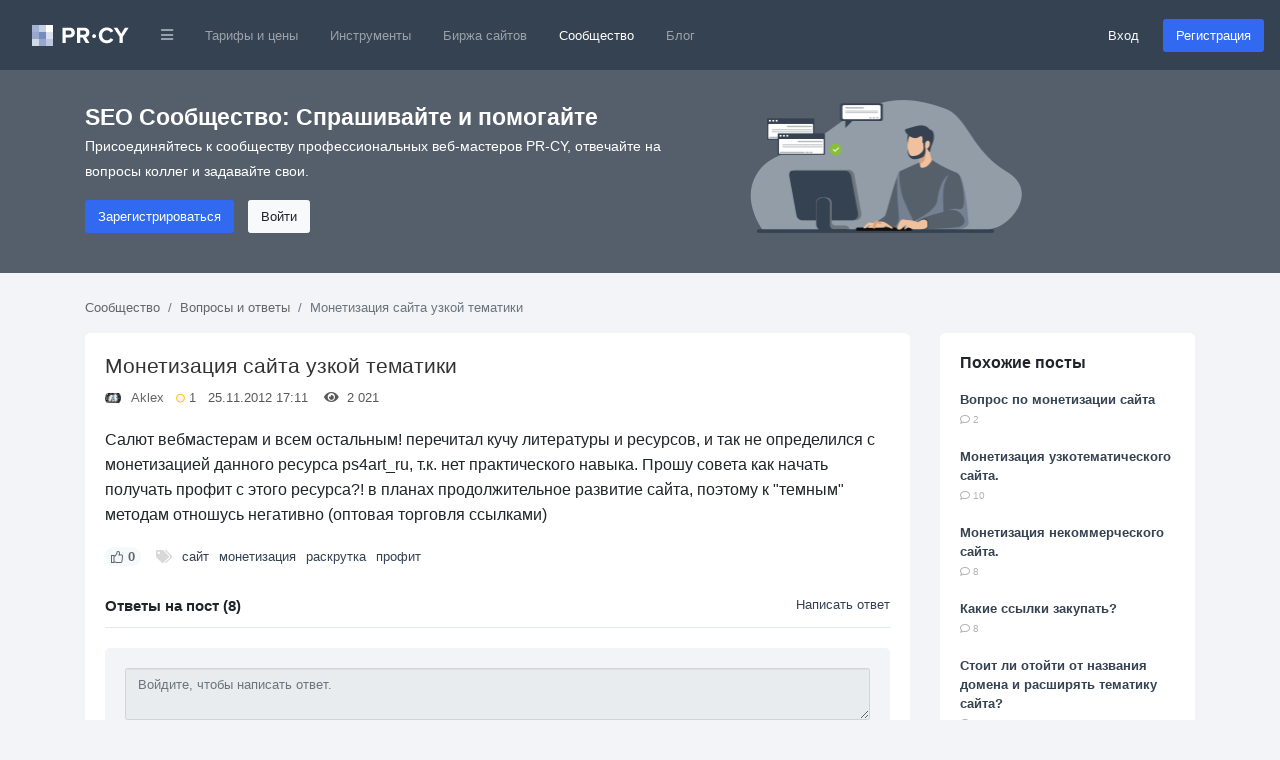

--- FILE ---
content_type: text/html; charset=utf-8
request_url: https://pr-cy.ru/qa/question/11205
body_size: 12545
content:
<!DOCTYPE html>
<html lang="ru">
<head>
<meta charset="utf-8">
<title>Монетизация сайта узкой тематики – QA PR-CY</title>

<meta name="description" content="Салют вебмастерам и всем остальным! перечитал кучу литературы и ресурсов, и так не определился с монетизацией данного ресурса ps4art_ru, т.к. нет практического навыка. Прошу совета как начать получать профит с этого ресурса?! в планах продолжительное" />
<meta name="bbd978d67995d0bf4a244fdcef17ea32" content="771f10f5e6802620c231b73ec784fac3">

<link rel="canonical" href="https://pr-cy.ru/qa/question/11205"/>


<meta property="og:title" content="Монетизация сайта узкой тематики – QA PR-CY" />
<meta property="og:description" content="Салют вебмастерам и всем остальным! перечитал кучу литературы и ресурсов, и так не определился с монетизацией данного ресурса ps4art_ru, т.к. нет практического навыка. Прошу совета как начать получать профит с этого ресурса?! в планах продолжительное" />
<meta name="referrer" content="origin">
  <meta name="robots" content="noyaca, noodp"/>
  <meta name="viewport" content="width=device-width, initial-scale=1.0, maximum-scale=1">
  <meta name="apple-mobile-web-app-capable" content="yes" />
<link rel="shortcut icon" href="/favicon.ico" />
<link rel="icon" type="image/png" href="/images/favicon-120x120.png" sizes="120x120" />
<link rel="icon" type="image/png" href="/images/favicon-64x64.png" sizes="64x64" />
<link rel="icon" type="image/png" href="/images/favicon-48x48.png" sizes="48x48" />
<link rel="icon" type="image/png" href="/images/favicon-32x32.png" sizes="32x32" />
<link rel="icon" type="image/png" href="/images/favicon-16x16.png" sizes="16x16" />


<meta name="google-site-verification" content="FkwN4fZAYee-VGgyrKIEWq_FfB4eTAfYcT2CexfAjs0" />
<meta name='yandex-verification' content='615722f8154b873e' />

<!-- Styles  -->
<link rel="stylesheet" href="/src/dist/styles.css?v=1768562981">

  
  <!-- Scripts -->
    <script type="text/javascript">
      var BASE_URL = 'https://pr-cy.ru';
    </script>

    <script src="https://code.jquery.com/jquery-3.5.1.min.js" integrity="sha256-9/aliU8dGd2tb6OSsuzixeV4y/faTqgFtohetphbbj0=" crossorigin="anonymous"></script>
    <script src="https://cdn.jsdelivr.net/npm/popper.js@1.16.0/dist/umd/popper.min.js" integrity="sha384-Q6E9RHvbIyZFJoft+2mJbHaEWldlvI9IOYy5n3zV9zzTtmI3UksdQRVvoxMfooAo" crossorigin="anonymous"></script>
    <script src="https://stackpath.bootstrapcdn.com/bootstrap/4.5.0/js/bootstrap.min.js" integrity="sha384-OgVRvuATP1z7JjHLkuOU7Xw704+h835Lr+6QL9UvYjZE3Ipu6Tp75j7Bh/kR0JKI" crossorigin="anonymous"></script>

    <script>
      jQuery(function ($) {
        $('[data-toggle="popover"]').popover();
        $('[data-toggle="tooltip"]').tooltip();
      });

      // Back to top
      jQuery(function ($) {
        var offset = 220;
        var duration = 500;
        $(window).scroll(function () {
          if ($(this).scrollTop() > offset) {
            $('.back-to-top').fadeIn(duration);
          } else {
            $('.back-to-top').fadeOut(duration);
          }
        });
        $('.back-to-top').click(function (event) {
          event.preventDefault();
          $('html, body').animate({scrollTop: 0}, duration);
          return false;
        });
      });
    </script>

  <!-- Fonts -->

<script type="application/ld+json">
  {
    "@context" : "http://schema.org",
    "@type" : "Organization",
    "name" : "PR-CY",
    "url" : "https://pr-cy.ru",
    "sameAs" : [
      "https://vk.com/prcyru",
      "https://twitter.com/prcyru",
      "https://plus.google.com/+prcyru",
      "https://www.youtube.com/channel/UCouA7lqMzMePK18mjA_5gEw"
    ]
  }
</script>

<!-- Google Tag Manager -->
<script>
  window.dataLayer = window.dataLayer || [];
  
    </script>

  <!-- Google Tag Manager -->
  <script>
    (function(w,d,s,l,i){w[l]=w[l]||[];w[l].push({'gtm.start':
    new Date().getTime(),event:'gtm.js'});var f=d.getElementsByTagName(s)[0],
    j=d.createElement(s),dl=l!='dataLayer'?'&l='+l:'';j.async=true;j.src=
    'https://sst-gtm.hacklix.com/gtm.js?id='+i+dl;f.parentNode.insertBefore(j,f);
    })(window,document,'script','dataLayer','GTM-5PFVN2G');
  </script>
  <!-- End Google Tag Manager -->


</head>
<body class="bg-full">

<!-- Google Tag Manager (noscript) -->
<noscript><iframe src="https://sst-gtm.hacklix.com/ns.html?id=GTM-5PFVN2G"
  height="0" width="0" style="display:none;visibility:hidden"></iframe></noscript>
<!-- End Google Tag Manager (noscript) -->


<nav class="navbar navbar-expand-lg navbar-dark bg-dark-blue">
  <a class="navbar-brand" href="/" style="padding-left: 1rem">
          <svg xmlns="http://www.w3.org/2000/svg" width="97" height="21"><g fill="none" fill-rule="evenodd"><path fill="#A2B2D2" d="M0 0h7v7H0z"></path><path fill="#C6CEE5" d="M7 0h7v7H7z"></path><path fill="#FEFFFE" d="M14 0h7v7h-7z"></path><path fill="#98A7CE" d="M0 7h7v7H0z"></path><path fill="#758CBF" d="M7 7h7v7H7z"></path><path fill="#DBE0EC" d="M14 7h7v7h-7z"></path><path fill="#D2DAE6" d="M0 14h7v7H0z"></path><path fill="#96A8CE" d="M7 14h7v7H7z"></path><path fill="#BCC8E0" d="M14 14h7v7h-7z"></path><path fill="#FFF" d="M33.784 18v-5.45h3.91c3.312 0 5.152-2.278 5.152-4.946 0-2.69-1.817-4.945-5.152-4.945h-7.176V18h3.266zm3.473-8.326h-3.473v-4.14h3.473c1.288 0 2.254.782 2.254 2.07 0 1.265-.964 2.07-2.252 2.07zM57.49 18l-3.45-5.842c1.656-.39 3.358-1.84 3.358-4.554 0-2.852-1.955-4.945-5.152-4.945H45.07V18h3.266v-5.45h2.392L53.74 18h3.75zm-5.727-8.326h-3.427v-4.14h3.427c1.31 0 2.3.782 2.3 2.07 0 1.288-.99 2.07-2.3 2.07zm23.213 8.602c3.38 0 5.313-1.863 6.417-3.772l-2.806-1.357c-.644 1.265-2.024 2.23-3.61 2.23-2.784 0-4.808-2.138-4.808-5.036 0-2.896 2.022-5.035 4.805-5.035 1.587 0 2.967.99 3.61 2.23l2.807-1.38c-1.08-1.908-3.036-3.748-6.417-3.748-4.6 0-8.165 3.22-8.165 7.935 0 4.716 3.566 7.936 8.166 7.936zM90.792 18v-6.28l5.865-9.06H92.93l-3.77 6.163-3.82-6.164h-3.725l5.91 9.06V18h3.267zm-26.776-6.856c0-1.056-.888-1.944-1.944-1.944s-1.944.888-1.944 1.944c0 1.032.888 1.92 1.944 1.92s1.944-.888 1.944-1.92z"></path></g></svg>
      </a>
  <button class="navbar-toggler" type="button" data-toggle="collapse" data-target="#navbarMainNav" aria-controls="navbarMainNav" aria-expanded="false" aria-label="Toggle navigation">
    <span class="navbar-toggler-icon"></span>
  </button>
  <div class="collapse navbar-collapse" id="navbarMainNav">
    <ul class="navbar-nav mr-auto">
      <li class="nav-item dropdown">
        <a href="#" id="navbarDropdownLinks" class="nav-link" data-toggle="dropdown"><i class="fa fa-bars fa-xs"></i></a>
        <div class="dropdown-menu" aria-labelledby="navbarDropdownLinks">
          <a class="dropdown-item" href="https://pr-cy.ru/"><img src="/static/img/pr-cy/pr-cy.ru.svg" width="16" height="16" alt="PR-CY"> PR-CY</a>
          <a class="dropdown-item" href="https://line.pr-cy.ru/"><img src="/static/img/pr-cy/line.pr-cy.ru.svg" width="16" height="16" alt="Line.PR-CY"> Line.PR-CY</a>
          <a class="dropdown-item" href="https://sites.pr-cy.ru/"><img src="/static/img/pr-cy/sites.pr-cy.ru.svg" width="16" height="16" alt="Sites.PR-CY"> Sites.PR-CY</a>
          <a class="dropdown-item" href="https://pr-cy.ru/sale/">Биржа продажи сайтов</a>
          <a class="dropdown-item" href="https://audit.pr-cy.ru/" rel="nofollow">Ручной аудит сайтов</a>
          <a class="dropdown-item" href="https://talk.pr-cy.ru/" rel="nofollow">Форум вебмастеров</a>
        </div>
      </li>
      <li class="nav-item">
        <a class="nav-link" href="https://a.pr-cy.ru/prices/" rel="nofollow">Тарифы и цены</a>
      </li>
      <li class="nav-item ">
        <a class="nav-link" href="/tools/">Инструменты</a>
      </li>
      <li class="nav-item ">
        <a class="nav-link" href="/sale/">Биржа сайтов</a>
      </li>
      <li class="nav-item active">
        <a class="nav-link" href="/qa/">Сообщество</a></li>
      <li class="nav-item">
        <a class="nav-link" href="/news/">Блог</a>
      </li>
    </ul>

          <form class="form-inline">
        <a href="https://id.pr-cy.ru/signup/login/" class="pr-4 text-light" rel="nofollow">Вход</a>
        <a href="https://id.pr-cy.ru/signup/registration/" rel="nofollow" class="btn btn-info">Регистрация</a>
       </form>
      </div>
</nav>






  <style>
  .hero-singup {
    background: #555f6b;
    color: #ffffff;
    padding: 30px 0 40px;
  }
  .hero-singup__title {
    font-size: 1.42rem;
  }
  .hero-singup__desc {
    max-width: 600px;
    line-height: 1.8;
    font-size: 14px;
  }
  .hero-singup__actions a {
    margin-right: 10px;
  }
</style>
<div class="hero-singup">
  <div class="container">
    <div class="row">
      <div class="col-md-7 col-sm-12">
        <strong class="hero-singup__title" >SEO Сообщество: Спрашивайте и помогайте</strong>
        <p class="hero-singup__desc">Присоединяйтесь к сообществу профессиональных веб-мастеров PR-CY, отвечайте на вопросы коллег и задавайте свои.</p>
        <div class="hero-singup__actions">
          <a href="https://id.pr-cy.ru/signup/registration/" rel="nofollow" class="btn btn-info">Зарегистрироваться</a>
          <a href="https://id.pr-cy.ru/signup/login/" class="btn btn-light" rel="nofollow">Войти</a>
        </div>
      </div>
      <div class="col-md-5 d-none d-sm-none d-md-block">
        <img src="/images/hero-qa.png"
          alt="Q&A SEO" width="272">
      </div>
    </div>
  </div>
</div>

<div class="qa-body">
  <div class="container">
    <ol class="breadcrumb qa-breadcrumb">
      <li class="breadcrumb-item"><a href="/qa/">Сообщество</a></li>
      <li class="breadcrumb-item"><a href="/qa/category/Вопросы и ответы/">Вопросы и ответы</a></li>
      <li class="breadcrumb-item active">Монетизация сайта узкой тематики</li>
    </ol>
    
    <div class="row">
      <div class="col-md-9">
                  <div class="content-box" itemscope itemtype="http://schema.org/Question">
          <div class="content-box__post">
            <div class="question-box question-box--single js-question" id="question-11205">
              <h1 class="question-box__title" itemprop="name">
                Монетизация сайта узкой тематики              </h1>
              <div class="question-box__sub-menu">
                <img src="//selstorage.pr-cy.ru/id/userpics/c119481de9bced8ecfefc9df7cd50b77_thumb.png" class="question-box__avatar" alt="Aklex">
                <a href="https://id.pr-cy.ru/user/profile/Aklex/">Aklex</a> &nbsp;
                <div class="question-box__rating" title="Рейтинг">
                  <svg width="9" height="10" xmlns="http://www.w3.org/2000/svg"><circle cx="324.5" cy="270.146" r="4" transform="translate(-320 -265)" fill="#FFF4DF" stroke="#F9C900" fill-rule="evenodd"/></svg>
                  1                </div>
                &nbsp;
                25.11.2012 17:11 &nbsp;
                &nbsp;
                <i class="fa fa-eye"></i> &nbsp; 2&nbsp;021 &nbsp;
                &nbsp;
                              </div>
              <div class="question-box__text">
                Салют вебмастерам и всем остальным! перечитал кучу литературы и ресурсов, и так не определился с монетизацией данного ресурса ps4art_ru, т.к. нет практического навыка. Прошу совета как начать получать профит с этого ресурса?! в планах продолжительное развитие сайта, поэтому к "темным" методам отношусь негативно (оптовая торговля ссылками)<br>              </div>
              <div class="question-box__footer">
                <div
                  class="question-box__vote js-voteUp  "
                  onclick='Voter.vote(this, "question", 1)'
                >
                  <svg xmlns="http://www.w3.org/2000/svg" width="11.98" height="11.991" viewBox="0 0 11.98 11.991"><path fill="currentColor" fill-rule="nonzero" d="M6.995 0a1.997 1.997 0 0 1 1.997 1.996 3.78 3.78 0 0 1-.374 1.645l.064-.145h1.657c.859 0 1.563.66 1.635 1.5l.006.141V5.28l-.001.064-.001.06-.46 4.778a1.997 1.997 0 0 1-1.99 1.809H5.383l-.189-.037-1.129-.461h-.569v.498H0V3.998h3.496v.487h.38l1.07-1.375a2.64 2.64 0 0 0 .542-1.415l.007-.193A1.494 1.494 0 0 1 6.995 0Zm-.003 1a.494.494 0 0 0-.497.5c0 .804-.267 1.584-.76 2.222l-1.218 1.57-.15.193h-.871v5.008h.667l.19.037 1.127.46h4.048a.997.997 0 0 0 .976-.787l.018-.116.458-4.73v-.22a.64.64 0 0 0-.64-.64H7.101l.342-.716.273-.572c.181-.378.275-.792.275-1.212a.997.997 0 0 0-1-.997ZM2.496 4.998H1v5.992h1.496V4.998Z"/></svg>
                  <span class="js-ratingCaption">0</span>
                </div>
                <ul class="question-box__tags">
                  <li><i class="fa fa-tags"></i></li>
                                      <li><a href="/qa/tag/%D1%81%D0%B0%D0%B9%D1%82/">сайт</a></li>
                                      <li><a href="/qa/tag/%D0%BC%D0%BE%D0%BD%D0%B5%D1%82%D0%B8%D0%B7%D0%B0%D1%86%D0%B8%D1%8F/">монетизация</a></li>
                                      <li><a href="/qa/tag/%D1%80%D0%B0%D1%81%D0%BA%D1%80%D1%83%D1%82%D0%BA%D0%B0/">раскрутка</a></li>
                                      <li><a href="/qa/tag/%D0%BF%D1%80%D0%BE%D1%84%D0%B8%D1%82/">профит</a></li>
                                  </ul>
              </div>
            </div>
            <br>
            <div class="content-comments js-answersTree" id="answersTree11205">
              <!-- editor -->

<div class="content-comments__title">
  Ответы на пост (8)
      <a href="https://id.pr-cy.ru/signup/login/?r=http%3A%2F%2Fpr-cy.ru%2Fqa%2Fquestion%2F11205">Написать ответ</a>
  </div>

  <div class="guest-comments">
  <textarea class="form-control"rows="2" placeholder="Войдите, чтобы написать ответ." disabled="disabled"></textarea>
  <a class="btn btn-info" href="https://id.pr-cy.ru/signup/registration/" rel="nofollow">Быстрая регистрация для ответа</a>
  <a class="btn btn-link" href="https://id.pr-cy.ru/signup/login/?r=https%3A%2F%2Fpr-cy.ru%2Fqa%2Fquestion%2F11205" rel="nofollow">Войти</a>

</div>
      <div class="content-comment  js-answer indent_0 "
      id="answer60735"
      itemprop="suggestedAnswer"
      itemscope
      itemtype="http://schema.org/Answer"
    >
      <div class="content-comment__info">
        <a href="https://id.pr-cy.ru/user/profile/trtr2/" rel="nofollow">
          <img class="content-comment__avatar" src="https://id.pr-cy.ru/assets/images/avatars/small.png" alt="trtr2">
        </a>
        <a href="https://id.pr-cy.ru/user/profile/trtr2/" rel="nofollow"><b>trtr2</b></a>
        <div class="content-comment__rating" title="Рейтинг">
          <svg width="9" height="10" xmlns="http://www.w3.org/2000/svg"><circle cx="324.5" cy="270.146" r="4" transform="translate(-320 -265)" fill="#FFF4DF" stroke="#F9C900" fill-rule="evenodd"/></svg>
          15        </div>
        25.11.2012 17:22              </div>
      <div class="content-comment__wrap">
        <div class="content-comment__text js-comment-text" itemprop="text">
          Здравствуйте,<br />
У вас там в индексе 63 страницы, в сутки 10 человек заходит. Никак вы его не монетизируете. Только из-за PR4 можно побарыжить ссылками.        </div>
        <div class="content-comment__controls">
          <div class="content-comment__vote js-voteUp disabled   " >
            <svg xmlns="http://www.w3.org/2000/svg" width="11.98" height="11.991" viewBox="0 0 11.98 11.991"><path fill="currentColor" fill-rule="nonzero" d="M6.995 0a1.997 1.997 0 0 1 1.997 1.996 3.78 3.78 0 0 1-.374 1.645l.064-.145h1.657c.859 0 1.563.66 1.635 1.5l.006.141V5.28l-.001.064-.001.06-.46 4.778a1.997 1.997 0 0 1-1.99 1.809H5.383l-.189-.037-1.129-.461h-.569v.498H0V3.998h3.496v.487h.38l1.07-1.375a2.64 2.64 0 0 0 .542-1.415l.007-.193A1.494 1.494 0 0 1 6.995 0Zm-.003 1a.494.494 0 0 0-.497.5c0 .804-.267 1.584-.76 2.222l-1.218 1.57-.15.193h-.871v5.008h.667l.19.037 1.127.46h4.048a.997.997 0 0 0 .976-.787l.018-.116.458-4.73v-.22a.64.64 0 0 0-.64-.64H7.101l.342-.716.273-.572c.181-.378.275-.792.275-1.212a.997.997 0 0 0-1-.997ZM2.496 4.998H1v5.992h1.496V4.998Z"/></svg>
            <span class="js-ratingCaption">0</span>
            <meta itemprop="upvoteCount" content="0" />
          </div>
                                                          </div>
        <div class="js-formHolder"></div>
      </div>
    </div>
        <div class="content-comment  js-answer indent_0 "
      id="answer60736"
      itemprop="suggestedAnswer"
      itemscope
      itemtype="http://schema.org/Answer"
    >
      <div class="content-comment__info">
        <a href="https://id.pr-cy.ru/user/profile/goodlinks/" rel="nofollow">
          <img class="content-comment__avatar" src="//selstorage.pr-cy.ru/id/userpics/940384498467ba9f2a4b9d54f901cc8f_thumb.png" alt="goodlinks">
        </a>
        <a href="https://id.pr-cy.ru/user/profile/goodlinks/" rel="nofollow"><b>goodlinks</b></a>
        <div class="content-comment__rating" title="Рейтинг">
          <svg width="9" height="10" xmlns="http://www.w3.org/2000/svg"><circle cx="324.5" cy="270.146" r="4" transform="translate(-320 -265)" fill="#FFF4DF" stroke="#F9C900" fill-rule="evenodd"/></svg>
          17        </div>
        25.11.2012 17:23              </div>
      <div class="content-comment__wrap">
        <div class="content-comment__text js-comment-text" itemprop="text">
          2 посетителя по лайвинтернет, чего ты хочешь?        </div>
        <div class="content-comment__controls">
          <div class="content-comment__vote js-voteUp disabled   " >
            <svg xmlns="http://www.w3.org/2000/svg" width="11.98" height="11.991" viewBox="0 0 11.98 11.991"><path fill="currentColor" fill-rule="nonzero" d="M6.995 0a1.997 1.997 0 0 1 1.997 1.996 3.78 3.78 0 0 1-.374 1.645l.064-.145h1.657c.859 0 1.563.66 1.635 1.5l.006.141V5.28l-.001.064-.001.06-.46 4.778a1.997 1.997 0 0 1-1.99 1.809H5.383l-.189-.037-1.129-.461h-.569v.498H0V3.998h3.496v.487h.38l1.07-1.375a2.64 2.64 0 0 0 .542-1.415l.007-.193A1.494 1.494 0 0 1 6.995 0Zm-.003 1a.494.494 0 0 0-.497.5c0 .804-.267 1.584-.76 2.222l-1.218 1.57-.15.193h-.871v5.008h.667l.19.037 1.127.46h4.048a.997.997 0 0 0 .976-.787l.018-.116.458-4.73v-.22a.64.64 0 0 0-.64-.64H7.101l.342-.716.273-.572c.181-.378.275-.792.275-1.212a.997.997 0 0 0-1-.997ZM2.496 4.998H1v5.992h1.496V4.998Z"/></svg>
            <span class="js-ratingCaption">0</span>
            <meta itemprop="upvoteCount" content="0" />
          </div>
                                                          </div>
        <div class="js-formHolder"></div>
      </div>
    </div>
        <div class="content-comment  js-answer indent_0 "
      id="answer60737"
      itemprop="suggestedAnswer"
      itemscope
      itemtype="http://schema.org/Answer"
    >
      <div class="content-comment__info">
        <a href="https://id.pr-cy.ru/user/profile/Ivan_Golovinov/" rel="nofollow">
          <img class="content-comment__avatar" src="https://id.pr-cy.ru/assets/images/avatars/small.png" alt="Ivan_Golovinov">
        </a>
        <a href="https://id.pr-cy.ru/user/profile/Ivan_Golovinov/" rel="nofollow"><b>Ivan_Golovinov</b></a>
        <div class="content-comment__rating" title="Рейтинг">
          <svg width="9" height="10" xmlns="http://www.w3.org/2000/svg"><circle cx="324.5" cy="270.146" r="4" transform="translate(-320 -265)" fill="#FFF4DF" stroke="#F9C900" fill-rule="evenodd"/></svg>
          157        </div>
        25.11.2012 17:28              </div>
      <div class="content-comment__wrap">
        <div class="content-comment__text js-comment-text" itemprop="text">
          Такой траф и будет потому что сайт не оптимизирован!(((        </div>
        <div class="content-comment__controls">
          <div class="content-comment__vote js-voteUp disabled   " >
            <svg xmlns="http://www.w3.org/2000/svg" width="11.98" height="11.991" viewBox="0 0 11.98 11.991"><path fill="currentColor" fill-rule="nonzero" d="M6.995 0a1.997 1.997 0 0 1 1.997 1.996 3.78 3.78 0 0 1-.374 1.645l.064-.145h1.657c.859 0 1.563.66 1.635 1.5l.006.141V5.28l-.001.064-.001.06-.46 4.778a1.997 1.997 0 0 1-1.99 1.809H5.383l-.189-.037-1.129-.461h-.569v.498H0V3.998h3.496v.487h.38l1.07-1.375a2.64 2.64 0 0 0 .542-1.415l.007-.193A1.494 1.494 0 0 1 6.995 0Zm-.003 1a.494.494 0 0 0-.497.5c0 .804-.267 1.584-.76 2.222l-1.218 1.57-.15.193h-.871v5.008h.667l.19.037 1.127.46h4.048a.997.997 0 0 0 .976-.787l.018-.116.458-4.73v-.22a.64.64 0 0 0-.64-.64H7.101l.342-.716.273-.572c.181-.378.275-.792.275-1.212a.997.997 0 0 0-1-.997ZM2.496 4.998H1v5.992h1.496V4.998Z"/></svg>
            <span class="js-ratingCaption">0</span>
            <meta itemprop="upvoteCount" content="0" />
          </div>
                                                          </div>
        <div class="js-formHolder"></div>
      </div>
    </div>
        <div class="content-comment  js-answer indent_0 "
      id="answer60739"
      itemprop="suggestedAnswer"
      itemscope
      itemtype="http://schema.org/Answer"
    >
      <div class="content-comment__info">
        <a href="https://id.pr-cy.ru/user/profile/minsky/" rel="nofollow">
          <img class="content-comment__avatar" src="//selstorage.pr-cy.ru/id/userpics/84df461ea45513846c1de6fd8e09a81d_thumb.png" alt="minsky">
        </a>
        <a href="https://id.pr-cy.ru/user/profile/minsky/" rel="nofollow"><b>minsky</b></a>
        <div class="content-comment__rating" title="Рейтинг">
          <svg width="9" height="10" xmlns="http://www.w3.org/2000/svg"><circle cx="324.5" cy="270.146" r="4" transform="translate(-320 -265)" fill="#FFF4DF" stroke="#F9C900" fill-rule="evenodd"/></svg>
          405        </div>
        25.11.2012 17:51              </div>
      <div class="content-comment__wrap">
        <div class="content-comment__text js-comment-text" itemprop="text">
          http://clck.ru/25oBh здесь можно подобрать партнёрку        </div>
        <div class="content-comment__controls">
          <div class="content-comment__vote js-voteUp disabled   " >
            <svg xmlns="http://www.w3.org/2000/svg" width="11.98" height="11.991" viewBox="0 0 11.98 11.991"><path fill="currentColor" fill-rule="nonzero" d="M6.995 0a1.997 1.997 0 0 1 1.997 1.996 3.78 3.78 0 0 1-.374 1.645l.064-.145h1.657c.859 0 1.563.66 1.635 1.5l.006.141V5.28l-.001.064-.001.06-.46 4.778a1.997 1.997 0 0 1-1.99 1.809H5.383l-.189-.037-1.129-.461h-.569v.498H0V3.998h3.496v.487h.38l1.07-1.375a2.64 2.64 0 0 0 .542-1.415l.007-.193A1.494 1.494 0 0 1 6.995 0Zm-.003 1a.494.494 0 0 0-.497.5c0 .804-.267 1.584-.76 2.222l-1.218 1.57-.15.193h-.871v5.008h.667l.19.037 1.127.46h4.048a.997.997 0 0 0 .976-.787l.018-.116.458-4.73v-.22a.64.64 0 0 0-.64-.64H7.101l.342-.716.273-.572c.181-.378.275-.792.275-1.212a.997.997 0 0 0-1-.997ZM2.496 4.998H1v5.992h1.496V4.998Z"/></svg>
            <span class="js-ratingCaption">0</span>
            <meta itemprop="upvoteCount" content="0" />
          </div>
                                                          </div>
        <div class="js-formHolder"></div>
      </div>
    </div>
        <div class="content-comment  js-answer indent_0 "
      id="answer60944"
      itemprop="suggestedAnswer"
      itemscope
      itemtype="http://schema.org/Answer"
    >
      <div class="content-comment__info">
        <a href="https://id.pr-cy.ru/user/profile/Aklex/" rel="nofollow">
          <img class="content-comment__avatar" src="//selstorage.pr-cy.ru/id/userpics/c119481de9bced8ecfefc9df7cd50b77_thumb.png" alt="Aklex">
        </a>
        <a href="https://id.pr-cy.ru/user/profile/Aklex/" rel="nofollow"><b>Aklex</b></a>
        <div class="content-comment__rating" title="Рейтинг">
          <svg width="9" height="10" xmlns="http://www.w3.org/2000/svg"><circle cx="324.5" cy="270.146" r="4" transform="translate(-320 -265)" fill="#FFF4DF" stroke="#F9C900" fill-rule="evenodd"/></svg>
          1        </div>
        26.11.2012 16:09              </div>
      <div class="content-comment__wrap">
        <div class="content-comment__text js-comment-text" itemprop="text">
          какую посещаемость необходимо хостов/месяц, чтобы снимать хотя бы по 1к деревянных? 400? 600?        </div>
        <div class="content-comment__controls">
          <div class="content-comment__vote js-voteUp disabled   " >
            <svg xmlns="http://www.w3.org/2000/svg" width="11.98" height="11.991" viewBox="0 0 11.98 11.991"><path fill="currentColor" fill-rule="nonzero" d="M6.995 0a1.997 1.997 0 0 1 1.997 1.996 3.78 3.78 0 0 1-.374 1.645l.064-.145h1.657c.859 0 1.563.66 1.635 1.5l.006.141V5.28l-.001.064-.001.06-.46 4.778a1.997 1.997 0 0 1-1.99 1.809H5.383l-.189-.037-1.129-.461h-.569v.498H0V3.998h3.496v.487h.38l1.07-1.375a2.64 2.64 0 0 0 .542-1.415l.007-.193A1.494 1.494 0 0 1 6.995 0Zm-.003 1a.494.494 0 0 0-.497.5c0 .804-.267 1.584-.76 2.222l-1.218 1.57-.15.193h-.871v5.008h.667l.19.037 1.127.46h4.048a.997.997 0 0 0 .976-.787l.018-.116.458-4.73v-.22a.64.64 0 0 0-.64-.64H7.101l.342-.716.273-.572c.181-.378.275-.792.275-1.212a.997.997 0 0 0-1-.997ZM2.496 4.998H1v5.992h1.496V4.998Z"/></svg>
            <span class="js-ratingCaption">0</span>
            <meta itemprop="upvoteCount" content="0" />
          </div>
                                                          </div>
        <div class="js-formHolder"></div>
      </div>
    </div>
        <div class="content-comment  js-answer indent_0 "
      id="answer109255"
      itemprop="suggestedAnswer"
      itemscope
      itemtype="http://schema.org/Answer"
    >
      <div class="content-comment__info">
        <a href="https://id.pr-cy.ru/user/profile/kirillcom1/" rel="nofollow">
          <img class="content-comment__avatar" src="https://id.pr-cy.ru/assets/images/avatars/small.png" alt="kirillcom1">
        </a>
        <a href="https://id.pr-cy.ru/user/profile/kirillcom1/" rel="nofollow"><b>kirillcom1</b></a>
        <div class="content-comment__rating" title="Рейтинг">
          <svg width="9" height="10" xmlns="http://www.w3.org/2000/svg"><circle cx="324.5" cy="270.146" r="4" transform="translate(-320 -265)" fill="#FFF4DF" stroke="#F9C900" fill-rule="evenodd"/></svg>
          12        </div>
        30.06.2013 12:32              </div>
      <div class="content-comment__wrap">
        <div class="content-comment__text js-comment-text" itemprop="text">
          Самая лучшая это вот <a href="https://pr-cy.ru/jump/?url=https%3A%2F%2Fadvmaker.net%2Fwebmaster%2Fref%2F5086260%2Fc8860d721f4f069f00a6c6c14efa5900%2F" target="_blank" rel="nofollow">https://advmaker.net/webmaster/ref/5086260/c8860d721f4f069f00a6c6c14efa5900/</a> но это если у тебя есть 500 хостов в день, еще я мотрю э тебя тематика про фото шоп то можешь курсы продовать например найди партнерку про фото шоп тут <a href="https://pr-cy.ru/jump/?url=http%3A%2F%2Fglopart.ru%2Finvite%2F14093" target="_blank" rel="nofollow">http://glopart.ru/invite/14093</a> выстави на сайт банер и жди пока кто нибудь че нибудь закажет и тебе капнет денюшка. Или если ты матер фото шопа то напиши видео курс о нем и продовай)!!!         </div>
        <div class="content-comment__controls">
          <div class="content-comment__vote js-voteUp disabled   " >
            <svg xmlns="http://www.w3.org/2000/svg" width="11.98" height="11.991" viewBox="0 0 11.98 11.991"><path fill="currentColor" fill-rule="nonzero" d="M6.995 0a1.997 1.997 0 0 1 1.997 1.996 3.78 3.78 0 0 1-.374 1.645l.064-.145h1.657c.859 0 1.563.66 1.635 1.5l.006.141V5.28l-.001.064-.001.06-.46 4.778a1.997 1.997 0 0 1-1.99 1.809H5.383l-.189-.037-1.129-.461h-.569v.498H0V3.998h3.496v.487h.38l1.07-1.375a2.64 2.64 0 0 0 .542-1.415l.007-.193A1.494 1.494 0 0 1 6.995 0Zm-.003 1a.494.494 0 0 0-.497.5c0 .804-.267 1.584-.76 2.222l-1.218 1.57-.15.193h-.871v5.008h.667l.19.037 1.127.46h4.048a.997.997 0 0 0 .976-.787l.018-.116.458-4.73v-.22a.64.64 0 0 0-.64-.64H7.101l.342-.716.273-.572c.181-.378.275-.792.275-1.212a.997.997 0 0 0-1-.997ZM2.496 4.998H1v5.992h1.496V4.998Z"/></svg>
            <span class="js-ratingCaption">0</span>
            <meta itemprop="upvoteCount" content="0" />
          </div>
                                                          </div>
        <div class="js-formHolder"></div>
      </div>
    </div>
        <div class="content-comment  js-answer indent_0 "
      id="answer125445"
      itemprop="suggestedAnswer"
      itemscope
      itemtype="http://schema.org/Answer"
    >
      <div class="content-comment__info">
        <a href="https://id.pr-cy.ru/user/profile/mikelab-pro/" rel="nofollow">
          <img class="content-comment__avatar" src="//selstorage.pr-cy.ru/id/userpics/ec9a89dd288a018a4d1cadae63fdd46f_thumb.png" alt="mikelab-pro">
        </a>
        <a href="https://id.pr-cy.ru/user/profile/mikelab-pro/" rel="nofollow"><b>mikelab-pro</b></a>
        <div class="content-comment__rating" title="Рейтинг">
          <svg width="9" height="10" xmlns="http://www.w3.org/2000/svg"><circle cx="324.5" cy="270.146" r="4" transform="translate(-320 -265)" fill="#FFF4DF" stroke="#F9C900" fill-rule="evenodd"/></svg>
          20        </div>
        31.10.2013 20:45              </div>
      <div class="content-comment__wrap">
        <div class="content-comment__text js-comment-text" itemprop="text">
          <strong><a href="https://pr-cy.ru/jump/?url=http%3A%2F%2FTeaserNet.com%2F%3Fowner_id%3D136442" target="_blank" rel="nofollow">http://TeaserNet.com/?owner_id=136442</a></strong>        </div>
        <div class="content-comment__controls">
          <div class="content-comment__vote js-voteUp disabled   " >
            <svg xmlns="http://www.w3.org/2000/svg" width="11.98" height="11.991" viewBox="0 0 11.98 11.991"><path fill="currentColor" fill-rule="nonzero" d="M6.995 0a1.997 1.997 0 0 1 1.997 1.996 3.78 3.78 0 0 1-.374 1.645l.064-.145h1.657c.859 0 1.563.66 1.635 1.5l.006.141V5.28l-.001.064-.001.06-.46 4.778a1.997 1.997 0 0 1-1.99 1.809H5.383l-.189-.037-1.129-.461h-.569v.498H0V3.998h3.496v.487h.38l1.07-1.375a2.64 2.64 0 0 0 .542-1.415l.007-.193A1.494 1.494 0 0 1 6.995 0Zm-.003 1a.494.494 0 0 0-.497.5c0 .804-.267 1.584-.76 2.222l-1.218 1.57-.15.193h-.871v5.008h.667l.19.037 1.127.46h4.048a.997.997 0 0 0 .976-.787l.018-.116.458-4.73v-.22a.64.64 0 0 0-.64-.64H7.101l.342-.716.273-.572c.181-.378.275-.792.275-1.212a.997.997 0 0 0-1-.997ZM2.496 4.998H1v5.992h1.496V4.998Z"/></svg>
            <span class="js-ratingCaption">0</span>
            <meta itemprop="upvoteCount" content="0" />
          </div>
                                                          </div>
        <div class="js-formHolder"></div>
      </div>
    </div>
        <div class="content-comment  js-answer indent_0 "
      id="answer143038"
      itemprop="suggestedAnswer"
      itemscope
      itemtype="http://schema.org/Answer"
    >
      <div class="content-comment__info">
        <a href="https://id.pr-cy.ru/user/profile/serguei/" rel="nofollow">
          <img class="content-comment__avatar" src="https://id.pr-cy.ru/assets/images/avatars/small.png" alt="serguei">
        </a>
        <a href="https://id.pr-cy.ru/user/profile/serguei/" rel="nofollow"><b>serguei</b></a>
        <div class="content-comment__rating" title="Рейтинг">
          <svg width="9" height="10" xmlns="http://www.w3.org/2000/svg"><circle cx="324.5" cy="270.146" r="4" transform="translate(-320 -265)" fill="#FFF4DF" stroke="#F9C900" fill-rule="evenodd"/></svg>
          6        </div>
        17.07.2014 07:12              </div>
      <div class="content-comment__wrap">
        <div class="content-comment__text js-comment-text" itemprop="text">
          поставь материалы от http://use-web.blogspot.ru/2012/12/admitad-2.html<br> может что и выгорит        </div>
        <div class="content-comment__controls">
          <div class="content-comment__vote js-voteUp disabled   " >
            <svg xmlns="http://www.w3.org/2000/svg" width="11.98" height="11.991" viewBox="0 0 11.98 11.991"><path fill="currentColor" fill-rule="nonzero" d="M6.995 0a1.997 1.997 0 0 1 1.997 1.996 3.78 3.78 0 0 1-.374 1.645l.064-.145h1.657c.859 0 1.563.66 1.635 1.5l.006.141V5.28l-.001.064-.001.06-.46 4.778a1.997 1.997 0 0 1-1.99 1.809H5.383l-.189-.037-1.129-.461h-.569v.498H0V3.998h3.496v.487h.38l1.07-1.375a2.64 2.64 0 0 0 .542-1.415l.007-.193A1.494 1.494 0 0 1 6.995 0Zm-.003 1a.494.494 0 0 0-.497.5c0 .804-.267 1.584-.76 2.222l-1.218 1.57-.15.193h-.871v5.008h.667l.19.037 1.127.46h4.048a.997.997 0 0 0 .976-.787l.018-.116.458-4.73v-.22a.64.64 0 0 0-.64-.64H7.101l.342-.716.273-.572c.181-.378.275-.792.275-1.212a.997.997 0 0 0-1-.997ZM2.496 4.998H1v5.992h1.496V4.998Z"/></svg>
            <span class="js-ratingCaption">0</span>
            <meta itemprop="upvoteCount" content="0" />
          </div>
                                                          </div>
        <div class="js-formHolder"></div>
      </div>
    </div>
  


  <div class="guest-comments">
  <textarea class="form-control"rows="2" placeholder="Войдите, чтобы написать ответ." disabled="disabled"></textarea>
  <a class="btn btn-info" href="https://id.pr-cy.ru/signup/registration/" rel="nofollow">Быстрая регистрация для ответа</a>
  <a class="btn btn-link" href="https://id.pr-cy.ru/signup/login/?r=https%3A%2F%2Fpr-cy.ru%2Fqa%2Fquestion%2F11205" rel="nofollow">Войти</a>

</div>

<link rel="stylesheet" href="/js/redactor/redactor.css" />
<script src="/js/redactor/redactor.min.js"></script>
<script src="/js/redactor/_langs/ru.js"></script>
<script type="text/javascript">
$R('#comment', {
    minHeight: '70px',
    buttons: ['html', 'format', 'bold', 'italic', 'image', 'link'],
    formatting: ['p', 'pre'],
    pasteLinkTarget: '_blank',
    pasteImages: false,
    lang: 'ru',
    breakline: true,
    imageUpload: '/qa/uploadFileS3/'
});
</script>
            </div>
          </div>
        </div>
      </div>
      <div class="col-md-3">
                  <div class="plain-box">
            <h3 class="plain-box__title">Похожие посты</h3>
            <div class="plain-box__content">
              <ul class="list-unstyled">
                              <li><a href="/qa/question/19232" class="bold">Вопрос по монетизации сайта</a><br> <span class="gray small"><i class="far fa-comment"></i> 2</span></li><br>
                              <li><a href="/qa/question/34801" class="bold">Монетизация узкотематического сайта. </a><br> <span class="gray small"><i class="far fa-comment"></i> 10</span></li><br>
                              <li><a href="/qa/question/24493" class="bold">Монетизация некоммерческого сайта.</a><br> <span class="gray small"><i class="far fa-comment"></i> 8</span></li><br>
                              <li><a href="/qa/question/26449" class="bold">Какие ссылки закупать?</a><br> <span class="gray small"><i class="far fa-comment"></i> 8</span></li><br>
                              <li><a href="/qa/question/28396" class="bold">Стоит ли отойти от названия домена и расширять тематику сайта?</a><br> <span class="gray small"><i class="far fa-comment"></i> 6</span></li><br>
                            </ul>
            </div>
          </div>
        
        <div style="padding: 15px;border: 2px solid #b7cffd;border-radius: 6px; position: sticky; top: 20px;">
                      <h4><a href="/analysis/">Анализ сайта</a></h4>
                    <p>Поможем улучшить ваш сайт.</p>
          <form method="post" action="/analysis/" style="text-align: center;">
            <div style="margin-bottom: 7px;">
              <input class="form-control" name="url" type="text" id="domain" placeholder="Введите домен…">
            </div>
            <button type="submit" class="btn btn-info btn-block">Начать</button>
          </form>
        </div>
      </div>
    </div>
  </div>
</div>


<br><br>


<div class="d-none d-md-block">
  <div onclick="scrollToTop();" id="backToTop" class="back-to-top"><i class="fa fa-chevron-up"></i></div>
</div>

<footer class="footer-page">
  <div class="container">
    <div class="row">
      <div class="col-md-3 col-sm-12 col-12">
        <svg width="97" height="21" xmlns="http://www.w3.org/2000/svg"><g fill-rule="nonzero" fill="none"><path fill="#ADB2BB" d="M0 0h7v7H0z"/><path fill="#CCCED5" d="M7 0h7v7H7z"/><path fill="#FEFFFE" d="M14 0h7v7h-7z"/><path fill="#A3A7B2" d="M0 7h7v7H0z"/><path fill="#858C9A" d="M7 7h7v7H7z"/><path fill="#DFE0E3" d="M14 7h7v7h-7z"/><path fill="#D8D9DD" d="M0 14h7v7H0z"/><path fill="#A2A8B2" d="M7 14h7v7H7z"/><path fill="#C4C8CF" d="M14 14h7v7h-7z"/><path d="M33.784 18v-5.45h3.91c3.312 0 5.152-2.278 5.152-4.946 0-2.69-1.817-4.945-5.152-4.945h-7.176V18h3.266zm3.473-8.326h-3.473v-4.14h3.473c1.288 0 2.254.782 2.254 2.07 0 1.265-.964 2.07-2.252 2.07h-.002zM57.49 18l-3.45-5.842c1.656-.39 3.358-1.84 3.358-4.554 0-2.852-1.955-4.945-5.152-4.945H45.07V18h3.266v-5.45h2.392L53.74 18h3.75zm-5.727-8.326h-3.427v-4.14h3.427c1.31 0 2.3.782 2.3 2.07 0 1.288-.99 2.07-2.3 2.07zm23.213 8.602c3.38 0 5.313-1.863 6.417-3.772l-2.806-1.357c-.644 1.265-2.024 2.23-3.61 2.23-2.784 0-4.808-2.138-4.808-5.036 0-2.896 2.022-5.035 4.805-5.035 1.587 0 2.967.99 3.61 2.23l2.807-1.38c-1.08-1.908-3.036-3.748-6.417-3.748-4.6 0-8.165 3.22-8.165 7.935 0 4.716 3.566 7.936 8.166 7.936l.001-.003zM90.792 18v-6.28l5.865-9.06H92.93l-3.77 6.163-3.82-6.164h-3.725l5.91 9.06V18h3.267zm-26.776-6.856A1.967 1.967 0 0062.072 9.2a1.967 1.967 0 00-1.944 1.944c0 1.032.888 1.92 1.944 1.92s1.944-.888 1.944-1.92z" fill="#5F6975"/></g></svg>
        <div class="footer-page__copyright">
          © 2006—2026          <ul style="margin-top: 15px;">
            <li>
              <a href="https://vk.com/prcyru" target="_blank" rel="nofollow">
                <svg class="footer-page__svg" width="22" height="13" xmlns="http://www.w3.org/2000/svg"><path d="M21.858 11.353a1.505 1.505 0 00-.075-.143c-.38-.687-1.11-1.53-2.185-2.53l-.023-.022-.011-.011-.012-.012h-.011c-.488-.465-.797-.778-.927-.938-.237-.305-.29-.614-.16-.927.091-.236.435-.736 1.03-1.499.312-.404.56-.728.743-.972 1.32-1.754 1.892-2.875 1.716-3.364l-.068-.114c-.046-.068-.164-.131-.354-.189-.191-.057-.435-.066-.733-.028l-3.295.023a.428.428 0 00-.229.005l-.148.035-.058.029-.045.034a.509.509 0 00-.126.12.785.785 0 00-.114.2 18.682 18.682 0 01-1.225 2.574c-.282.473-.541.883-.778 1.23a5.918 5.918 0 01-.594.767 4.15 4.15 0 01-.435.394c-.13.1-.23.142-.298.126a8.384 8.384 0 01-.194-.045.76.76 0 01-.258-.28 1.255 1.255 0 01-.131-.447 4.92 4.92 0 01-.04-.463 9.68 9.68 0 01.005-.55c.008-.236.012-.396.012-.48 0-.29.006-.605.017-.944.012-.34.02-.608.029-.807.007-.198.011-.408.011-.629 0-.221-.013-.395-.04-.52a1.78 1.78 0 00-.12-.367.617.617 0 00-.234-.274 1.322 1.322 0 00-.384-.155c-.404-.091-.919-.14-1.544-.148-1.419-.016-2.33.076-2.735.274-.16.084-.305.199-.434.343-.138.168-.157.26-.058.275.458.069.782.233.973.492l.068.137c.054.1.107.275.16.527.054.251.088.53.104.835a8.906 8.906 0 010 1.43c-.039.396-.075.705-.11.927-.034.22-.085.4-.154.537a2.269 2.269 0 01-.137.252.197.197 0 01-.057.057.857.857 0 01-.31.057c-.106 0-.236-.053-.388-.16a2.745 2.745 0 01-.475-.44 5.888 5.888 0 01-.555-.784c-.206-.336-.42-.732-.64-1.19L5.64 3.27a28.54 28.54 0 01-.47-.932 17.979 17.979 0 01-.526-1.185.754.754 0 00-.274-.366L4.313.752A.783.783 0 004.13.655 1.214 1.214 0 003.867.58L.732.603C.412.603.195.676.08.821L.034.889A.37.37 0 000 1.072a.91.91 0 00.069.31 37.758 37.758 0 001.493 3.111 34.97 34.97 0 001.401 2.414c.397.61.801 1.186 1.213 1.728.412.541.684.888.818 1.041.133.153.238.267.315.343l.286.275c.183.183.452.402.806.658.355.255.748.507 1.179.755.43.248.932.45 1.504.606.572.157 1.13.22 1.67.19h1.316c.267-.024.47-.108.607-.253l.045-.057a.758.758 0 00.086-.211c.027-.096.04-.2.04-.315a3.77 3.77 0 01.074-.887c.057-.263.122-.461.195-.595a1.462 1.462 0 01.44-.503.747.747 0 01.092-.04c.183-.06.399-.002.647.178.248.179.48.4.698.663.217.263.478.559.783.887.305.328.572.572.801.732l.229.137c.153.092.35.176.595.252.244.076.457.095.64.057l2.93-.045c.29 0 .514-.048.674-.144.16-.095.256-.2.286-.314a.886.886 0 00.006-.39 1.436 1.436 0 00-.08-.302z" fill-rule="nonzero" /></svg>
              </a>
            </li>
            <li>
              <a href="https://www.youtube.com/channel/UCouA7lqMzMePK18mjA_5gEw" target="_blank" rel="nofollow">
                <svg class="footer-page__svg" width="23" height="17" xmlns="http://www.w3.org/2000/svg"><g fill-rule="nonzero"><path d="M22.504 2.562a2.906 2.906 0 00-2.03-2.08C18.678 0 11.494 0 11.494 0S4.44-.03 2.643.452C1.651.724.702 1.552.44 2.562-.043 4.401.001 8.214.001 8.214s-.044 3.813.438 5.651c.263 1.01 1.227 1.84 2.205 2.11 1.796.498 8.85.453 8.85.453s7.052.03 8.848-.453c.993-.27 1.913-1.1 2.176-2.11C23 12.042 23 8.214 23 8.214s-.015-3.813-.496-5.652z"/><path fill="#FFF" d="M9.857 11.171l5.257-3.285L9.857 4.6z"/></g></svg>
              </a>
            </li>
            <li>
              <a href="https://t.me/prcynews" target="_blank" rel="nofollow">
                <svg class="footer-page__svg" width="19" height="16" xmlns="http://www.w3.org/2000/svg"><path d="M7.455 10.472l-.314 4.42c.45 0 .644-.192.878-.424l2.108-2.015 4.368 3.199c.802.446 1.366.211 1.582-.737l2.868-13.436v-.001C19.2.294 18.517-.17 17.736.12L.883 6.574C-.268 7.02-.251 7.662.686 7.952l4.31 1.34L15.003 3.03c.472-.312.9-.14.548.172l-8.097 7.27z" fill-rule="nonzero"/></svg>
              </a>
            </li>
          </ul>
        </div>
      </div>
      <div class="col-md-3 col-sm-6 col-6">
        <ul class="footer-page__links">
          <li><b>Инструменты</b></li>
          <li><a href="/analysis/">Анализ сайта</a></li>
          <li><a href="/tools/content-analysis/">SEO-анализ страницы</a></li>
          <li><a href="/tools/keywords-rank-checker/">Разовая проверка позиций</a></li>
          <li><a href="/chat-gpt/">ChatGPT</a></li>
          <li><a href="/site-statistics/">Проверка посещаемости</a></li>
          <li><a href="/audit/">Аудит сайта</a></li>
          <li><a href="/unique/">Антиплагиат онлайн</a></li>
          <li><a href="/browser-details/">Мой IP</a></li>
          <li><a href="/whois/">WHOIS домена</a></li>
          <li><a href="/trust/">Проверить сайт на мошенников</a></li>
          <li><a href="/favicon/">Сделать фавикон</a></li>
        </ul>
      </div>
      <div class="col-md-3 col-sm-6 col-6">
        <ul class="footer-page__links" style="margin-bottom: 35px">
          <li><b>Сообщество</b></li>
          <li><a href="/qa/">Q&amp;A</a></li>
          <li><a href="https://talk.pr-cy.ru" rel="nofollow">Форум</a></li>
          <li><a href="/news/">Блог</a></li>
          <li><a href="/seo-guide/">База Знаний</a></li>
        </ul>
        <ul class="footer-page__links">
          <li><b>Ресурсы</b></li>
          <li><a href="https://a.pr-cy.ru/index/api/" rel="nofollow">API анализ сайта</a></li>
          <li><a href="https://line.pr-cy.ru/page/api">API проверки позиций</a></li>
          <li><a href="https://a.pr-cy.ru/referral/" rel="nofollow">Партнёрская программа</a></li>
          <li><a href="/top-websites/">Рейтинги сайтов</a></li>
          <li><a href="/technologies/">Сайты на технологиях</a></li>
        </ul>
      </div>
      <div class="col-md-3 col-sm-6 col-6">
        <ul class="footer-page__links" style="margin-bottom: 35px">
          <li><b>Продукты</b></li>
          <li><a href="https://a.pr-cy.ru/prices/" rel="nofollow">Тарифы и цены</a></li>
          <li><a href="/tools/" rel="nofollow">Инструменты</a></li>
          <li><a href="https://line.pr-cy.ru/">Проверка позиций <small>(LINE)</small></a></li>
          <li><a href="/sale/">Биржа сайтов</a></li>
          <li><a href="/extension/">SEO расширение для Chrome</a></li>
        </ul>
        <ul class="footer-page__links">
          <li><b>Информация</b></li>
          <li><a href="/support/">Написать нам</a></li>
          <li><a href="/help/">Справка</a></li>
          <li><a href="https://id.pr-cy.ru/page/legal/">Оферта</a></li>
        </ul>
      </div>
    </div>
  </div>
</footer>

<!-- PR-CY.ru // javascript
================================================== -->

    <!-- Icon Fonts -->
  <link rel="stylesheet" href="https://cdnjs.cloudflare.com/ajax/libs/font-awesome/5.13.1/css/all.min.css" integrity="sha256-2XFplPlrFClt0bIdPgpz8H7ojnk10H69xRqd9+uTShA=" crossorigin="anonymous" />

			 			 	

<script type="text/javascript" src="/cache/79a5a05e2c343afed828ca53f1a23d1d.js" charset="utf8"></script>

</body>
</html>
<!-- Мур -->
